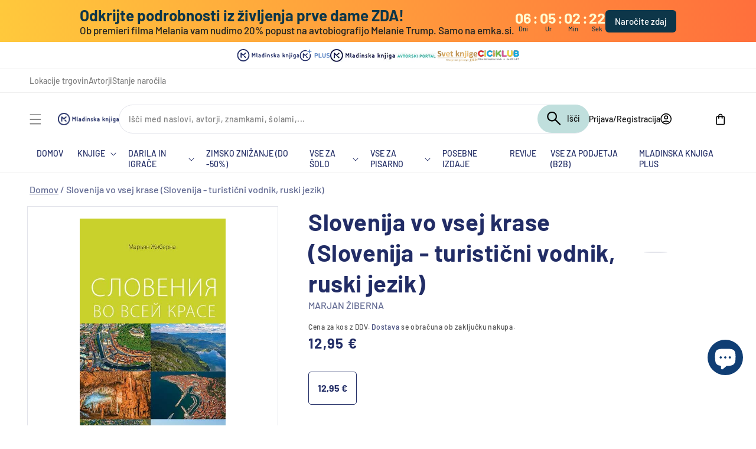

--- FILE ---
content_type: text/html; charset=utf-8
request_url: https://emvents.com/form/cec4c058-155c-4dd9-86b7-2256116c5d97/html/
body_size: 798
content:


<form data-emvents-form="cec4c058-155c-4dd9-86b7-2256116c5d97" data-emvents-event="39565a02-fab8-4713-b130-47566eaf25e8" >
    
    
    

    
        
            <div class="formbuilder-text field-first_name">

    
        <label for="id_first_name" class="formbuilder-label">Ime</label>   
    

    <input type="text" id="id_first_name" name="first_name" class=""
        placeholder="" value=""
          
        
    >
    

</div>


 
         
    
        
            <div class="formbuilder-text field-last_name">

    
        <label for="id_last_name" class="formbuilder-label">Priimek</label>   
    

    <input type="text" id="id_last_name" name="last_name" class=""
        placeholder="" value=""
          
        
    >
    

</div>


 
         
    
        
            <div class="formbuilder-email field-email">

    
        <label for="id_email" class="formbuilder-label">Email*</label>   
    

    <input type="email" id="id_email" name="email" class=""
        placeholder="" value=""
        required="required"  
        
    >
    

</div>


 
         
    
        
            <div class="formbuilder-text field-submitted_form_name">

    

    <input type="hidden" id="id_submitted_form_name" name="submitted_form_name" class=""
        placeholder="" value="Prijava e-novice - MK"
          
        
    >
    

</div>


 
         
    
         
            <div class="formbuilder-checkbox field-sub_mk_skupno_profilirano">
    <input type="checkbox" id="id_sub_mk_skupno_profilirano" name="sub_mk_skupno_profilirano" class=""
         value="1"
        required="required"  
        
    >

    <label for="id_sub_mk_skupno_profilirano" class="formbuilder-chechbox-label">Dovoljujem, da Mladinska knjiga Založba d. d. zaradi izvajanja strategije trženja uporablja <a href=https://www.mladinska-knjiga.si/politika-zasebnosti-mkz target="_blank">vse moje podatke</a>, s katerimi razpolaga oz. bo razpolagala, da me preko elektronske pošte, klicev, SMS/MMS, družbenih omrežij in navadne pošte obvešča o svoji ponudbi, novostih, ugodnostih, dogodkih in novicah, za katere ocenjuje, da me zanimajo na podlagi mojih osebnih in demografskih podatkov, prepoznanih interesov in lastnostih ter analize moje nakupne zgodovine, odzivov na naslovljene ponudbe in ostalo medsebojno komunikacijo. Svoje soglasje lahko kadarkoli prekličem. Več o tem, svojih pravicah in varstvu osebnih podatkov si lahko preberem <a href=https://www.mladinska-knjiga.si/politika-zasebnosti-mkz target="_blank"> tukaj</a>.</label>   

</div>


 
         
       
<div class="formbuilder-submit">
    <button id="submit"
             type="submit">
            Prijava
    </button>
    <span data-emvents-msg-type="validation" class="formbuilder-msg-validation">
        Izpolnite vsa polja
    </span>
    <span data-emvents-msg-type="error" class="formbuilder-msg-error">
          Izpolnite vsa polja
    </span>
    <span data-emvents-msg-type="success" class="formbuilder-msg-success">
        Hvala za prijavo
    </span>
</div>
</form>

--- FILE ---
content_type: text/css
request_url: https://emka.si/cdn/shop/t/116/assets/component-search.css?v=161416329723069244771732182397
body_size: -530
content:
.search__input.field__input {
  padding-right: 5rem;
}

.search__button {
  right: var(--inputs-border-width);
  top: var(--inputs-border-width);
}


.search__button .icon {
  height: 1.8rem;
  width: 1.8rem;
}

/* Remove extra spacing for search inputs in Safari */
input::-webkit-search-decoration {
  -webkit-appearance: none;
}


--- FILE ---
content_type: text/javascript
request_url: https://emka.si/cdn/shop/t/116/assets/product-form.js?v=530428266866891271739458677
body_size: 219
content:
customElements.get("product-form")||customElements.define("product-form",class extends HTMLElement{constructor(){super(),this.form=this.querySelector("form"),this.form.querySelector("[name=id]").disabled=!1,this.form.addEventListener("submit",this.onSubmitHandler.bind(this),!0),this.cart=document.querySelector("cart-notification")||document.querySelector("cart-drawer"),this.submitButton=this.querySelector('[type="submit"]'),document.querySelector("cart-drawer")&&this.submitButton.setAttribute("aria-haspopup","dialog")}onSubmitHandler(evt){if(evt.preventDefault(),this.submitButton.getAttribute("aria-disabled")==="true")return;this.handleErrorMessage(),this.submitButton.setAttribute("aria-disabled",!0),this.submitButton.classList.add("loading"),this.querySelector(".loading-overlay__spinner").classList.remove("hidden");let ignoreSolskoCheck=!1;this.querySelector('input[name="id"]').getAttribute("solska-kampanja")==null&&(ignoreSolskoCheck=!0);let textTitle="",textSolsko="",textSplosno="";ignoreSolskoCheck||(textTitle=this.querySelector('input[name="id"]').getAttribute("text-title"),textSolsko=this.querySelector('input[name="id"]').getAttribute("text-solsko"),textSplosno=this.querySelector('input[name="id"]').getAttribute("text-splosno")),_solskoCheck.getInfo(solskoCheckRes=>{let isConflict=!1;if(this.querySelector('input[name="id"]').getAttribute("solska-kampanja")=="true"?solskoCheckRes==1&&(showMkMsgModal(textTitle,textSplosno),isConflict=!0):solskoCheckRes==2&&(showMkMsgModal(textTitle,textSolsko),isConflict=!0),isConflict){this.submitButton.classList.remove("loading"),this.submitButton.removeAttribute("aria-disabled"),this.querySelector(".loading-overlay__spinner").classList.add("hidden");return}const config=fetchConfig("javascript");config.headers["X-Requested-With"]="XMLHttpRequest",delete config.headers["Content-Type"];const formData=new FormData(this.form);this.cart&&(formData.append("sections",this.cart.getSectionsToRender().map(section=>section.id)),formData.append("sections_url",window.location.pathname),this.cart.setActiveElement(document.activeElement)),config.body=formData,fetch(`${routes.cart_add_url}`,config).then(response=>response.json()).then(response=>{if(response.status){this.handleErrorMessage(response.description);const soldOutMessage=this.submitButton.querySelector(".sold-out-message");if(!soldOutMessage)return;this.submitButton.setAttribute("aria-disabled",!0),this.submitButton.querySelector("span").classList.add("hidden"),soldOutMessage.classList.remove("hidden"),this.error=!0;return}else if(!this.cart){window.location=window.routes.cart_url;return}this.error=!1;const quickAddModal=this.closest("quick-add-modal");quickAddModal?(document.body.addEventListener("modalClosed",()=>{setTimeout(()=>{this.cart.renderContents(response)})},{once:!0}),quickAddModal.hide(!0)):this.cart.renderContents(response)}).catch(e=>{console.error(e)}).finally(()=>{this.submitButton.classList.remove("loading"),this.cart&&this.cart.classList.contains("is-empty")&&this.cart.classList.remove("is-empty"),this.error||this.submitButton.removeAttribute("aria-disabled"),this.querySelector(".loading-overlay__spinner").classList.add("hidden")})},ignoreSolskoCheck)}handleErrorMessage(errorMessage=!1){this.errorMessageWrapper=this.errorMessageWrapper||this.querySelector(".product-form__error-message-wrapper"),this.errorMessageWrapper&&(this.errorMessage=this.errorMessage||this.errorMessageWrapper.querySelector(".product-form__error-message"),this.errorMessageWrapper.toggleAttribute("hidden",!errorMessage),errorMessage&&(this.errorMessage.textContent=errorMessage))}});
//# sourceMappingURL=/cdn/shop/t/116/assets/product-form.js.map?v=530428266866891271739458677


--- FILE ---
content_type: application/javascript; charset=utf-8
request_url: https://emvents.com/static/emvents-forms.js
body_size: 1723
content:
(()=>{"use strict";function e(e,t){if(!(e instanceof t))throw new TypeError("Cannot call a class as a function")}function t(e,t){for(var r=0;r<t.length;r++){var n=t[r];n.enumerable=n.enumerable||!1,n.configurable=!0,"value"in n&&(n.writable=!0),Object.defineProperty(e,n.key,n)}}function r(e,r,n){return r&&t(e.prototype,r),n&&t(e,n),Object.defineProperty(e,"prototype",{writable:!1}),e}var n=function(){function t(r){e(this,t),this.status_code=r.status,this.status_text=r.status_text,this.content=r.responseText,this.rawHeaders=r.getAllResponseHeaders()}return r(t,[{key:"headers",get:function(){var e,t;return void 0===this._headers&&(this._headers=(e=this.rawHeaders,t={},e.split("\r\n").forEach((function(e){if(e.length>0){var r=e.split(": ");t[r.shift().toLowerCase()]=r.join(": ")}})),t)),this._headers}},{key:"json",value:function(){return JSON.parse(this.content)}}]),t}();const o=new(function(){function t(){e(this,t)}return r(t,[{key:"get",value:function(e){return e.method="GET",this.request(e)}},{key:"post",value:function(e){return e.method="POST",this.request(e)}},{key:"request",value:function(e){return new Promise((function(t,r){var o=new XMLHttpRequest,a=e.url;e.params&&(a="".concat(a,"?").concat(new URLSearchParams(e.params).toString())),o.open(e.method,a,!0),o.onreadystatechange=function(){o.readyState>3&&(200==o.status||201==o.status?t(new n(o)):r(new n(o)))},e.headers&&Object.keys(e.headers).forEach((function(t){o.setRequestHeader(t,e.headers[t])})),e.data?o.send(e.data):o.send()}))}}]),t}());function a(e,t){(null==t||t>e.length)&&(t=e.length);for(var r=0,n=new Array(t);r<t;r++)n[r]=e[r];return n}function s(e){e.querySelectorAll("[data-emvents-msg-type]").forEach((function(e){e.style.display="none"}))}function i(e){e.querySelectorAll(".formbuilder-field-error").forEach((function(e){e.style.display="none"}))}document.addEventListener("DOMContentLoaded",(function e(){document.removeEventListener("DOMContentLoaded",e,!1);var t=document.querySelectorAll("form[data-emvents-event]"),r=document.querySelectorAll('[class="formbuilder-field-error"]');t.forEach((function(e){s(e)})),r.forEach((function(e){i(e)})),document.querySelectorAll("[data-emvents-form]").forEach((function(e){var t=e.getAttribute("data-emvents-form"),r=new URL(document.querySelector('script[src*="emvents-forms.js"]').getAttribute("src"));o.get({url:"".concat(r.origin,"/form/").concat(t,"/html/")}).then((function(r){e.innerHTML=r.content,s(e.querySelector('[data-emvents-form="'.concat(t,'"')))})).catch((function(e){}))}))})),document.addEventListener("submit",(function(e){if(e.target.matches("form[data-emvents-event]")){var t=e.target,r=new URL(document.querySelector('script[src*="emvents-forms.js"]').getAttribute("src"));e.preventDefault(),e.submitter.disabled=!0,s(t),i(t);var n=t.getAttribute("data-emvents-event"),c=t.getAttribute("data-emvents-form"),u=(f=e.target,d={},new FormData(f).forEach((function(e,t){if(Object.prototype.hasOwnProperty.call(d,t)){var r=d[t];Array.isArray(r)||(r=d[t]=[r]),r.push(e)}else d[t]=e})),d),l={"Content-Type":"application/json"};c&&(l["Emvents-Form"]=c),o.post({url:"".concat(r.origin,"/event/").concat(n,"/trigger/"),headers:l,data:JSON.stringify(u)}).then((function(r){var n=t.getAttribute("data-emvents-redirect");n?window.location.href=n:(e.submitter.style.display="none",t.querySelector('[data-emvents-msg-type="success"]').style.display=null,i(t))})).catch((function(r){var n;if(e.submitter.disabled=!1,400==r.status_code){n='[data-emvents-msg-type="validation"]';var o=r.json();Object.entries(o).forEach((function(e){var r,n,o=(n=2,function(e){if(Array.isArray(e))return e}(r=e)||function(e,t){var r=null==e?null:"undefined"!=typeof Symbol&&e[Symbol.iterator]||e["@@iterator"];if(null!=r){var n,o,a=[],s=!0,i=!1;try{for(r=r.call(e);!(s=(n=r.next()).done)&&(a.push(n.value),!t||a.length!==t);s=!0);}catch(e){i=!0,o=e}finally{try{s||null==r.return||r.return()}finally{if(i)throw o}}return a}}(r,n)||function(e,t){if(e){if("string"==typeof e)return a(e,t);var r=Object.prototype.toString.call(e).slice(8,-1);return"Object"===r&&e.constructor&&(r=e.constructor.name),"Map"===r||"Set"===r?Array.from(e):"Arguments"===r||/^(?:Ui|I)nt(?:8|16|32)(?:Clamped)?Array$/.test(r)?a(e,t):void 0}}(r,n)||function(){throw new TypeError("Invalid attempt to destructure non-iterable instance.\nIn order to be iterable, non-array objects must have a [Symbol.iterator]() method.")}()),s=o[0],i=o[1],c=t.querySelector('[name="'.concat(s,'"]')),u=document.createElement("div");u.classList.add("formbuilder-field-error"),u.innerHTML=i.join(" "),c.after(u),console.log(s,c,i)}))}else n='[data-emvents-msg-type="error"]';t.querySelector(n).style.display=null}))}var f,d}))})();

--- FILE ---
content_type: text/plain; charset=utf-8
request_url: https://mk-emka-prod-shopify.azurewebsites.net/api/web-recommender?productId=15408210510155,10467601023307,15488573014347,8162886287649,15405822869835,10330361626955,15422885560651,8159679578401
body_size: 1220
content:
{
  "nodes": [
    {
      "title": "Zdrava",
      "id": "gid://shopify/Product/15408210510155",
      "featuredImage": {
        "url": "https://cdn.shopify.com/s/files/1/0662/3549/8785/files/9789619718308.jpg?v=1765271051"
      },
      "variants": {
        "edges": [
          {
            "node": {
              "price": "29.95",
              "compareAtPrice": null
            }
          }
        ]
      },
      "totalInventory": 118,
      "author": {
        "value": "MOJCA FATUR",
        "type": "single_line_text_field"
      },
      "rating": null,
      "rating_count": null
    },
    {
      "title": "The Twilight Saga Deluxe Hardcover Collection",
      "id": "gid://shopify/Product/10467601023307",
      "featuredImage": {
        "url": "https://cdn.shopify.com/s/files/1/0662/3549/8785/files/9780349126012.jpg?v=1740734387"
      },
      "variants": {
        "edges": [
          {
            "node": {
              "price": "158.33",
              "compareAtPrice": null
            }
          }
        ]
      },
      "totalInventory": 131,
      "author": {
        "value": "STEPHENIE MEYER",
        "type": "single_line_text_field"
      },
      "rating": null,
      "rating_count": null
    },
    {
      "title": "Prigode super pleničkota v barvah",
      "id": "gid://shopify/Product/15488573014347",
      "featuredImage": {
        "url": "https://cdn.shopify.com/s/files/1/0662/3549/8785/files/9789610158035.jpg?v=1769152139"
      },
      "variants": {
        "edges": [
          {
            "node": {
              "price": "19.99",
              "compareAtPrice": null
            }
          }
        ]
      },
      "totalInventory": 796,
      "author": {
        "value": "DAV PILKEY",
        "type": "single_line_text_field"
      },
      "rating": null,
      "rating_count": null
    },
    {
      "title": "A VEŠ, KOLIKO TE IMAM RAD",
      "id": "gid://shopify/Product/8162886287649",
      "featuredImage": {
        "url": "https://cdn.shopify.com/s/files/1/0662/3549/8785/files/aves.jpg?v=1683875587"
      },
      "variants": {
        "edges": [
          {
            "node": {
              "price": "19.99",
              "compareAtPrice": null
            }
          }
        ]
      },
      "totalInventory": 1034,
      "author": {
        "value": "SAM MCBRATNEY",
        "type": "single_line_text_field"
      },
      "rating": null,
      "rating_count": null
    },
    {
      "title": "Preprosto najboljša",
      "id": "gid://shopify/Product/15405822869835",
      "featuredImage": {
        "url": "https://cdn.shopify.com/s/files/1/0662/3549/8785/files/9789610179788.jpg?v=1764918258"
      },
      "variants": {
        "edges": [
          {
            "node": {
              "price": "37.99",
              "compareAtPrice": null
            }
          }
        ]
      },
      "totalInventory": 402,
      "author": {
        "value": "SUSAN ELIZABETH PHILLIPS",
        "type": "single_line_text_field"
      },
      "rating": null,
      "rating_count": null
    },
    {
      "title": "Zakaj spimo",
      "id": "gid://shopify/Product/10330361626955",
      "featuredImage": {
        "url": "https://cdn.shopify.com/s/files/1/0662/3549/8785/files/97896101777391.jpg?v=1731914018"
      },
      "variants": {
        "edges": [
          {
            "node": {
              "price": "18.99",
              "compareAtPrice": null
            }
          }
        ]
      },
      "totalInventory": 129,
      "author": {
        "value": "MATTHEW WALKER",
        "type": "single_line_text_field"
      },
      "rating": null,
      "rating_count": null
    },
    {
      "title": "48 zakonov moči",
      "id": "gid://shopify/Product/15422885560651",
      "featuredImage": {
        "url": "https://cdn.shopify.com/s/files/1/0662/3549/8785/files/9789610063452.jpg?v=1765786559"
      },
      "variants": {
        "edges": [
          {
            "node": {
              "price": "44.99",
              "compareAtPrice": null
            }
          }
        ]
      },
      "totalInventory": 34,
      "author": {
        "value": "ROBERT GREENE",
        "type": "single_line_text_field"
      },
      "rating": null,
      "rating_count": null
    },
    {
      "title": "Moj boj = Mein kampf (dopolnjena izdaja)",
      "id": "gid://shopify/Product/8159679578401",
      "featuredImage": {
        "url": "https://cdn.shopify.com/s/files/1/0662/3549/8785/products/mojbojnaslovnica_500.jpg?v=1682352460"
      },
      "variants": {
        "edges": [
          {
            "node": {
              "price": "45.90",
              "compareAtPrice": null
            }
          }
        ]
      },
      "totalInventory": 31,
      "author": {
        "value": "ADOLF HITLER",
        "type": "single_line_text_field"
      },
      "rating": null,
      "rating_count": null
    }
  ]
}

--- FILE ---
content_type: text/javascript
request_url: https://emka.si/cdn/shop/t/116/assets/location.js?v=180587171347036870911745843055
body_size: 3022
content:
const locationInfoArray=[{id:["70025249013","78608269601"],src:"https://cdn.shopify.com/s/files/1/0651/1598/0021/files/MKT_Slovenj-Gradec_vhod1.jpg?v=1680779743",name:"Knjigarna, papirnica in Svet knjige Slovenj Gradec",tel:"(02) 881 22 83",email:"mksl.gradec-papirnica@mladinska-knjiga.si"},{id:["70025216245","78608662817"],src:"https://cdn.shopify.com/s/files/1/0651/1598/0021/files/MKT_Sezana_vhod1.jpg?v=1680779963",name:"Knjigarna in papirnica Se\u017Eana",tel:"(05) 663 38 86",email:"erika.cic@mladinska-knjiga.si"},{id:["70023512309","78609219873"],src:"https://cdn.shopify.com/s/files/1/0651/1598/0021/files/MKT_Koper_Planet_Tus_vhod1.jpg?v=1680780052",name:"Knjigarna in papirnica v NC Planet Koper",tel:"(05) 663 38 90",email:"mojca.obrstar@mladinska-knjiga.si"},{id:["70023282933","78608957729"],src:"https://cdn.shopify.com/s/files/1/0651/1598/0021/files/MKT_Domzale_notranjost2.jpg?v=1680783976",name:"Knjigarna in papirnica Dom\u017Eale",tel:"(01) 721 88 00",email:"andreja.kotnik@mladinska-knjiga.si"},{id:["70024331509","78375223585"],src:"https://cdn.shopify.com/s/files/1/0651/1598/0021/files/MKT_Maribor_Europark_vhod1.jpg?v=1680784043",name:"Knjigarna v Centru Europark",tel:"(02) 330 23 02",email:"maja.mocnikkocunik@mladinska-knjiga.si"},{id:["70023872757","78609416481"],src:"https://cdn.shopify.com/s/files/1/0651/1598/0021/files/MKT_Ljubljana_Copova_vhod1.jpg?v=1680784201",name:"Knjigarna \u010Copova",tel:"(01) 244 26 52",email:"ziga.sedej@mladinska-knjiga.si"},{id:["70023938293","78609973537"],src:"https://cdn.shopify.com/s/files/1/0651/1598/0021/files/MKT_Ljubljana_Kongresni-trg_notranjost1.jpg?v=1680784479",name:"Klub Svet knjige in knjigarna Kongresni trg",tel:"(01) 230 09 10",email:"kcljubljana@mkz.si"},{id:["70409814261","78374306081"],src:"https://cdn.shopify.com/s/files/1/0651/1598/0021/files/MKT_Konzorcij_vhod1.jpg?v=1680784561",name:"Papirnica Konzorcij",tel:"(01) 241 06 65",email:"konzorcij@mladinska-knjiga.si"},{id:["70023545077","78608826657"],src:"https://cdn.shopify.com/s/files/1/0651/1598/0021/files/MKT_Kranj_Mestna-knjigarna_vhod_1.jpg?v=1680784621",name:"Knjigarna, papirnica in Svet knjige Kranj",tel:"(04) 201 58 35",email:"ales.humar@mladinska-knjiga.si"},{id:["70023414005","78609252641"],src:"https://cdn.shopify.com/s/files/1/0651/1598/0021/files/MKT_Koper_Dom-knjige_notranjost1_0.jpg?v=1680784727",name:"Knjigarna Dom knjige in Svet knjige Koper",tel:"(05) 663 38 80",email:"mkkoper@mladinska-knjiga.si"},{id:["70023577845","78608924961"],src:"https://cdn.shopify.com/s/files/1/0651/1598/0021/files/MKT_Kranj_Qlandia_vhod2.jpg?v=1680784796",name:"Knjigarna, papirnica in Svet knjige Supernova Kranj",tel:"(04) 201 58 42",email:"maja.perkovic@mladinska-knjiga.si"},{id:["70024298741","78609318177"],src:"https://cdn.shopify.com/s/files/1/0651/1598/0021/files/MKT_Portoroz_vhod1.jpg?v=1680785004",name:"Knjigarna in papirnica Lucija",tel:"(05) 671 01 80",email:"mklucija@mladinska-knjiga.si"},{id:["70409978101","78607909153"],src:"https://cdn.shopify.com/s/files/1/0651/1598/0021/files/MKT_Zalec_vhod2.jpg?v=1680785062",name:"Knjigarna in papirnica \u017Dalec",tel:"(03) 712 02 42",email:"vanja.volk@mladinska-knjiga.si"},{id:["70025150709","78608171297"],src:"https://cdn.shopify.com/s/files/1/0651/1598/0021/files/MKT_Ravne-na-Koroskem_vhod1.jpg?v=1680785145",name:"Knjigarna in papirnica Ravne",tel:"(02) 870 51 73",email:"franja.kocan@mladinska-knjiga.si"},{id:["70022922485","78608597281"],src:"https://cdn.shopify.com/s/files/1/0651/1598/0021/files/Ajdovscina-vhod_600x400_3218d37b-4870-4cb1-8c33-04e1f70dda1a.jpg?v=1680785222",name:"Knjigarna, papirnica in Svet knjige Ajdov\u0161\u010Dina",tel:"(05) 367 10 50",email:"vlasta.krecic@mladinska-knjiga.si"},{id:["70023676149","78610104609"],src:"https://cdn.shopify.com/s/files/1/0651/1598/0021/files/Aleja_cover.jpg?v=1680785323",name:"Knjigarna, papirnica in Svet knjige Aleja",tel:"(01) 360 37 02",email:"darja.krosel@mladinska-knjiga.si"},{id:["70023807221","78609842465"],src:"https://cdn.shopify.com/s/files/1/0651/1598/0021/files/MKT_City-Park_notranjost1.jpg?v=1680785385",name:"Knjigarna, papirnica in Svet knjige Citypark",tel:"(01) 520 81 61",email:"skupnicitypark@mladinska-knjiga.si"},{id:["70024757493","78375485729"],src:"https://cdn.shopify.com/s/files/1/0651/1598/0021/files/MKT_Murska-Sobota_vhod1.jpg?v=1680785444",name:"Knjigarna, papirnica in Svet knjige Murska Sobota",tel:"(02) 530 88 52",email:"lidija.markoja@mladinska-knjiga.si"},{id:["70024036597","78610137377"],src:"https://cdn.shopify.com/s/files/1/0651/1598/0021/files/MKT_Rudnik_vhod1.jpg?v=1680785513",name:"Knjigarna in papirnica Supernova Rudnik",tel:"(01) 896 21 78",email:"ziga.sedej@mladinska-knjiga.si"},{id:["70292340981","78608040225"],src:"https://cdn.shopify.com/s/files/1/0651/1598/0021/files/MKT_Vrhnika_Losca_vhod1.jpg?v=1680787855",name:"Cankarjeva knjigarna Vrhnika",tel:"(01) 750 65 82",email:"mojca.vrtar@mladinska-knjiga.si"},{id:["70023348469","78609023265"],src:"https://cdn.shopify.com/s/files/1/0651/1598/0021/files/MKT_Dob_TC-Arkadia_vhod1.jpg?v=1680785607",name:"Knjigarna, papirnica in Svet knjige TC Arkadia Dom\u017Eale",tel:"(01) 721 88 08",email:"jerneja.susnik@mladinska-knjiga.si"},{id:["70409879797","78608302369"],src:"https://cdn.shopify.com/s/files/1/0651/1598/0021/files/MKT_Zagorje_procelje1.jpg?v=1680785678",name:"Knjigarna in papirnica Zagorje",tel:"(03) 563 38 65",email:"irena.hudomalj@mladinska-knjiga.si"},{id:["70024102133","78609908001"],src:"https://cdn.shopify.com/s/files/1/0651/1598/0021/files/MKT_Ljubljana_Trubarjeva_vhod1.jpg?v=1680785718",name:"Knjigarna Trubarjeva",tel:"(01) 234 27 92",email:"manca.berkopec@mladinska-knjiga.si"},{id:["70025117941","78608892193"],src:"https://cdn.shopify.com/s/files/1/0651/1598/0021/files/MKT_Radovljica_vhod1.jpg?v=1680785775",name:"Knjigarna, papirnica in Svet knjige Radovljica",tel:"(04) 532 50 04",email:"jana.gricar@mladinska-knjiga.si"},{id:["70024921333","78608433441"],src:"https://cdn.shopify.com/s/files/1/0651/1598/0021/files/MKT_Nova-Gorica_Mestna-knjigarna_Rejceva_notranjost1.jpg?v=1680787457",name:"Knjigarna in papirnica Rej\u010Deva",tel:"(05) 338 42 35",email:"alenka.voncina@mladinska-knjiga.si"},{id:["70024429813","78374994209"],src:"https://cdn.shopify.com/s/files/1/0651/1598/0021/files/MKT_Maribor_Gosposka_vhod1_1.jpg?v=1680787518",name:"Knjigarna Gosposka",tel:"(02) 234 31 22",email:"Maja.MocnikKocunik@mladinska-knjiga.si"},{id:["70292209909","78608007457"],src:"https://cdn.shopify.com/s/files/1/0651/1598/0021/files/MKT_Trbovlje_vhod1.jpg?v=1680787563",name:"Knjigarna, papirnica in Svet knjige Trbovlje",tel:"(03) 561 25 90",email:"romana.klancisar@mladinska-knjiga.si"},{id:["70024626421","78374895905"],src:"https://cdn.shopify.com/s/files/1/0651/1598/0021/files/MKT_Maribor_Mestna_vhod1.jpg?v=1680787628",name:"Mestna knjigarna in Svet knjige Maribor",tel:"(02) 235 50 74",email:"mestna.knjigarna-nova@mladinska-knjiga.si"},{id:["70024823029","78608728353"],src:"https://cdn.shopify.com/s/files/1/0651/1598/0021/files/MKT_Nova-Gorica-Qlandia_notranjost1.jpg?v=1680787678",name:"Knjigarna, papirnica in Svet knjige Supernova Nova Gorica",tel:"(05) 338 42 65",email:"monika.cecko@mladinska-knjiga.si"},{id:["70292406517","78608072993"],src:"https://cdn.shopify.com/s/files/1/0651/1598/0021/files/MKT_Vrhnika_Center-Spar_vhod1.jpg?v=1680785559",name:"Knjigarna in papirnica v Centru Spar Vrhnika",tel:"(01) 750 65 84",email:"mateja.novak@mladinska-knjiga.si"},{id:["70023971061","78609383713"],src:"https://cdn.shopify.com/s/files/1/0651/1598/0021/files/MKT_Konzorcij_vhod1.jpg?v=1680784561",name:"Knjigarna Konzorcij",tel:"(01) 241 06 54",email:"konzorcij@mladinska-knjiga.si"},{id:["70023774453","78610006305"],src:"https://cdn.shopify.com/s/files/1/0651/1598/0021/files/MKT_Interspar-Vic_vhod1.jpg?v=1680788021",name:"Knjigarna in papirnca v centru Interspar Vi\u010D",tel:"(01) 241 47 00",email:"iva.sobota.udovc@mladinska-knjiga.si"},{id:["70025085173","78376010017"],src:"https://cdn.shopify.com/s/files/1/0651/1598/0021/files/MKT_Ptuj_procelje1.jpg?v=1680788065",name:"Knjigarna, papirnica in Svet knjige Ptuj",tel:"(02) 749 21 36",email:"ales.dvorsak@mladinska-knjiga.si"},{id:["70024003829","78609154337"],src:"https://cdn.shopify.com/s/files/1/0651/1598/0021/files/MKT_Ljubljana_Slovenska-Neboticnik_vhod1.jpg?v=1680788129",name:"Knjigarna in papirnica Neboti\u010Dnik",tel:"(01) 244 26 40",email:"tanja.intihar@mladinska-knjiga.si"},{id:["70022988021","78607876385"],src:"https://cdn.shopify.com/s/files/1/0651/1598/0021/files/MKT_Celje_detajl6.jpg?v=1680788215",name:"Knjigarna in papirnica v Citycentru Celje",tel:"(03) 428 52 66",email:"irena.jelen@mladinska-knjiga.si"},{id:["70023381237","78609285409"],src:"https://cdn.shopify.com/s/files/1/0651/1598/0021/files/MKT_Izola_notranjost1.jpg?v=1680788258",name:"Knjigarna, papirnica in Svet knjige Izola",tel:"(05) 663 38 84",email:"mkizola@mladinska-knjiga.si"},{id:["70292275445","78607941921"],src:"https://cdn.shopify.com/s/files/1/0651/1598/0021/files/MKT_Velenje_notranjost4.jpg?v=1680788297",name:"Knjigarna, papirnica in Svet knjige Velenje",tel:"(03) 898 32 78",email:"jozica.svetina@mladinska-knjiga.si"},{id:["70024265973","78375813409"],src:"https://cdn.shopify.com/s/files/1/0651/1598/0021/files/MKT_Ljutomer_notranjost3_0.jpg?v=1680788354",name:"Knjigarna, papirnica in Svet knjige Ljutomer",tel:"(02) 584 95 60",email:"mkljutomer@mladinska-knjiga.si"},{id:["70292177141","78608793889"],src:"https://cdn.shopify.com/s/files/1/0651/1598/0021/files/MKT_Tolmin_vhod1.jpg?v=1680788658",name:"Knjigarna in papirnica Tolmin",tel:"(05) 380 02 20",email:"mira.skocir@mladinska-knjiga.si"},{id:["70025052405","78608400673"],src:"https://cdn.shopify.com/s/files/1/0651/1598/0021/files/MKT_Novo_mesto_Qlandia_vhod1.jpg?v=1680788765",name:"Knjigarna in papirnica Supernova Novo mesto",tel:"(07) 393 11 58",email:"alenka.medle@mladinska-knjiga.si"},{id:["70024462581","78374666529"],src:"https://cdn.shopify.com/s/files/1/0651/1598/0021/files/MKT_Maribor_Gosposka_vhod1_0.jpg?v=1680788815",name:"Knjigarna in papirnica Jur\u010Di\u010Deva",tel:"(02) 234 31 00",email:"maja.mocnikkocunik@mladinska-knjiga.si"},{id:["70023905525","78374502689"],src:"https://cdn.shopify.com/s/files/1/0651/1598/0021/files/Ljubljana_Miklosiceva_Kolodvor_vhod1_379c5c4f-3df2-4df8-88dd-a7dffad2926e.jpg?v=1680788857",name:"Knjigarna in papirnica Kolodvor",tel:"(01) 234 27 80",email:"irena.gale@mladinska-knjiga.si"},{id:["70025183477","78608531745"],src:"https://cdn.shopify.com/s/files/1/0651/1598/0021/files/Sempeter_vhod_1920x1500_addb6649-1cf9-4dc0-9d59-bc7ec2b51785.jpg?v=1680788906",name:"Knjigarna in papirnica \u0160empeter",tel:"(05) 338 42 32",email:"monika.cecko@mladinska-knjiga.si"},{id:["70024790261","78608498977"],src:"https://cdn.shopify.com/s/files/1/0651/1598/0021/files/MKT_Nova-Gorica_Kidriceva_notranjost2.jpg?v=1680788973",name:"Papirnica Kidri\u010Deva",tel:"(05) 338 42 52",email:"alenka.voncina@mladinska-knjiga.si"},{id:["70025281781","78375420193"],src:"https://cdn.shopify.com/s/files/1/0651/1598/0021/files/MKT_Slovenska_Bistrica_vhod2.jpg?v=1680789018",name:"Knjigarna, papirnica in Svet knjige Slovenska Bistrica",tel:"(02) 805 01 40",email:"ivanka.janzic@mladinska-knjiga.si"},{id:["70025019637","78608367905"],src:"https://cdn.shopify.com/s/files/1/0651/1598/0021/files/Novo_mesto-vhod_600x400_5ab0498b-1719-42c1-85bd-ed8fbb18ea33.jpg?v=1680789078",name:"Knjigarna, papirnica in Svet knjige Novo mesto",tel:"(07) 393 11 53",email:"petra.kirn@mladinska-knjiga.si"},{id:["70023217397","78607548705"],src:"https://cdn.shopify.com/s/files/1/0651/1598/0021/files/MKT_CELJE_notranjost3.jpg?v=1680789142",name:"Knjigarna, papirnica in Svet knjige Stanetova",tel:"(03) 428 52 52",email:"bronja.kozel@mladinska-knjiga.si"},{id:["70023708917","78609056033"],src:"https://cdn.shopify.com/s/files/1/0651/1598/0021/files/MKT_Ljubljana_Center-Oxford_procelje1.jpg?v=1680789392",name:"Knjigarna Center Oxford",tel:"(01) 360 37 89",email:"lidija.nagode@mladinska-knjiga.si"},{id:["88440340815","87893115211"],src:"https://cdn.shopify.com/s/files/1/0662/3549/8785/files/Mladinska_knjiga_Supernova_Siska-2.jpg?v=1703078047",name:"Knjigarna in papirnica Supernova \u0160i\u0161ka",tel:"(01) 721 88 23",email:""},{id:["70024069365","78609187105"],src:"https://cdn.shopify.com/s/files/1/0662/3549/8785/files/Ljubljana-Trubarjev-antikvariat_vhod2.jpg?v=1745841257",name:"Trubarjev antikvariat",tel:"(01) 244 26 83",email:""},{id:"",src:"",name:"",tel:"",email:""}];function onInventoryAppRendered(callback){const targetNode=document.getElementById("inventory-info-app");if(!targetNode)return;if(targetNode.querySelector(".iia-details-container")){callback();return}new MutationObserver((mutationsList,observer2)=>{for(let mutation of mutationsList)if(mutation.type==="childList"&&targetNode.querySelector(".iia-details-container")){observer2.disconnect(),callback();break}}).observe(targetNode,{childList:!0,subtree:!0})}onInventoryAppRendered(()=>{const locations=document.querySelectorAll(".iia-list div[location-id]");locations&&locations.length>0&&(locations.forEach(location=>{const locationId=location.getAttribute("location-id"),locationInfo=locationInfoArray.find(row=>row.id.includes(locationId));setLocationImage(location,locationInfo),locationInfo&&setLocationInfo(location,locationInfo)}),hideNoStockText(document))});function closeLocationModal(modalId){var modal=document.getElementById(modalId);modal&&(modal.style.display="none"),document.body&&(document.body.style.overflow="auto")}function hideNoStockText(document2){const noStockDiv=document2.querySelector("div.location-stock-unavailable");noStockDiv&&(noStockDiv.style.display="none")}function setLocationImage(location,locationInfo){const placeholderImage="https://cdn.shopify.com/s/files/1/0651/1598/0021/files/profile_picture.png?v=1680765737",image=location.querySelector("img.location-image");if(image){const hasImage=locationInfo&&locationInfo.src!=="",imageSrc=hasImage?locationInfo.src:placeholderImage;image.setAttribute("src",imageSrc),image.setAttribute("alt",hasImage?"Location Image":"Location Image Placeholder")}}function setLocationInfo(location,locationInfo){const locationName=location.querySelector("div.location-info > p.location-info-name"),locationNameText=locationName.textContent;locationName&&(locationName.textContent=locationInfo.name,locationName.classList.add("tw-text-darkblue","tw-font-semibold","tw-text-[16px]"));const locationAddress=location.querySelector("div.location-info > p.location-info-adress");locationAddress&&locationAddress.classList.add("tw-text-darkblue","tw-text-[14px]");const contactText=location.querySelector("div.location-contact > p.location-contact-text");contactText&&contactText.classList.add("tw-text-darkblue","tw-text-[14px]");const contactPhone=location.querySelector("div.location-contact > a.location-contact-phone");contactPhone&&(contactPhone.textContent=locationInfo.tel,contactPhone.setAttribute("href",`tel:${locationInfo.tel}`),contactPhone.classList.add("tw-block","tw-text-darkblue","tw-font-semibold","tw-text-[14px]"));let textContent="";const stockIndicator=location.querySelector("div.location-stock > div.location-stock-indicator");if(stockIndicator){stockIndicator.innerHTML="\u2B24";const inStockText="Na zalogi",lastPiecesText="Zadnji kosi",outOfStockText="Ni zaloge";locationNameText.includes(inStockText)?(stockIndicator.classList.add("in-stock"),stockIndicator.style.color="#4EC75C",textContent=inStockText):locationNameText.includes(lastPiecesText)?(stockIndicator.style.color="#F47920",stockIndicator.classList.add("in-stock"),textContent=lastPiecesText):locationNameText.includes(outOfStockText)&&(stockIndicator.style.color="#ED6565",textContent=outOfStockText)}const stockText=location.querySelector("div.location-stock > span.location-stock-text");stockText&&(stockText.textContent=textContent)}function renderStockInfo(stock,url,available,isProductPage){let locationCount=stock.split("data-location-id").length-1;const emptyLocationsArray=stock.split("stockEmpty");if(locationCount=locationCount-emptyLocationsArray.length+1,locationCount>0&&available){let locationCounterText=`v ${locationCount} ${locationCount===1?"poslovalnici":"poslovalnicah"} takoj ali preko spletnega naro\u010Dila`;return locationCount==1&&stock.includes("Pri dobavitelju")&&(locationCounterText="pri dobavitelju"),isProductPage?`<span class="tw-text-green tw-font-bold">Na zalogi ${locationCounterText}</span>`:`
      <a href="${url}">
        <div class="ds_popup_source_wrapper">
          <p>
            <span class="tw-text-green popup_source tw-cursor pointer tw-font-bold">Na zalogi</span> ${locationCounterText} 
          </p>
        </div>
      </a>
    `}return""}
//# sourceMappingURL=/cdn/shop/t/116/assets/location.js.map?v=180587171347036870911745843055


--- FILE ---
content_type: text/javascript
request_url: https://emka.si/cdn/shop/t/116/assets/param.js?v=173489442403619357421732182391
body_size: -714
content:
window.addEventListener('DOMContentLoaded', (event) => {
    var btnShowPara = document.getElementById('showMoreSpec');
    var para = document.querySelectorAll('.spec-hidden');
    
    btnShowPara.addEventListener('click',()=>{
      para.forEach(el => {
        el.classList.toggle('tw-hidden');
      })
    })
    });